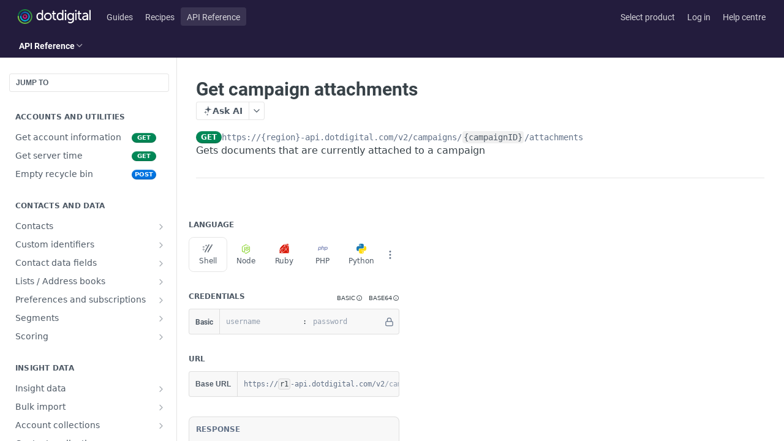

--- FILE ---
content_type: application/x-javascript
request_url: https://cdn.dnky.co/3rdparty/json-schema-view-js/bundle.js
body_size: 15048
content:
(function (f) { if (typeof exports === "object" && typeof module !== "undefined") { module.exports = f() } else if (typeof define === "function" && define.amd) { define([], f) } else { var g; if (typeof window !== "undefined") { g = window } else if (typeof global !== "undefined") { g = global } else if (typeof self !== "undefined") { g = self } else { g = this } g.JSONSchemaView = f() } })(function () {
  var define, module, exports; return (function e(t, n, r) { function s(o, u) { if (!n[o]) { if (!t[o]) { var a = typeof require == "function" && require; if (!u && a) return a(o, !0); if (i) return i(o, !0); var f = new Error("Cannot find module '" + o + "'"); throw f.code = "MODULE_NOT_FOUND", f } var l = n[o] = { exports: {} }; t[o][0].call(l.exports, function (e) { var n = t[o][1][e]; return s(n ? n : e) }, l, l.exports, e, t, n, r) } return n[o].exports } var i = typeof require == "function" && require; for (var o = 0; o < r.length; o++)s(r[o]); return s })({
    1: [function (require, module, exports) {
      'use strict';
      /*
       * Converts anyOf, allOf and oneOf to human readable string
      */
      Object.defineProperty(exports, '__esModule', {
        value: true
      });
      exports.convertXOf = convertXOf;
      exports._if = _if;

      function convertXOf(type) {
        return type.substring(0, 3) + ' of';
      }

      /*
       * if condition for ES6 template strings
       * to be used only in template string
       *
       * @example mystr = `Random is ${_if(Math.random() > 0.5)`greater than 0.5``
       *
       * @param {boolean} condition
       *
       * @returns {function} the template function
      */

      function _if(condition) {
        return condition ? normal : empty;
      }

      function empty() {
        return '';
      }
      function normal(template) {
        for (var _len = arguments.length, expressions = Array(_len > 1 ? _len - 1 : 0), _key = 1; _key < _len; _key++) {
          expressions[_key - 1] = arguments[_key];
        }

        return template.slice(1).reduce(function (accumulator, part, i) {
          return accumulator + expressions[i] + part;
        }, template[0]);
      }

    }, {}], 2: [function (require, module, exports) {
      'use strict';

      /* globals JSONSchemaView */

      Object.defineProperty(exports, '__esModule', {
        value: true
      });

      var _createClass = (function () { function defineProperties(target, props) { for (var i = 0; i < props.length; i++) { var descriptor = props[i]; descriptor.enumerable = descriptor.enumerable || false; descriptor.configurable = true; if ('value' in descriptor) descriptor.writable = true; Object.defineProperty(target, descriptor.key, descriptor); } } return function (Constructor, protoProps, staticProps) { if (protoProps) defineProperties(Constructor.prototype, protoProps); if (staticProps) defineProperties(Constructor, staticProps); return Constructor; }; })();

      var _templateObject = _taggedTemplateLiteral(['\n        <div class="any">\n          ', '\n\n          <span class="type type-any">&lt;any&gt;</span>\n\n          ', '\n        </div>\n      '], ['\n        <div class="any">\n          ', '\n\n          <span class="type type-any">&lt;any&gt;</span>\n\n          ', '\n        </div>\n      ']),
        _templateObject2 = _taggedTemplateLiteral(['\n            <a class="title"><span class="toggle-handle"></span>', ' </a>\n          '], ['\n            <a class="title"><span class="toggle-handle"></span>', ' </a>\n          ']),
        _templateObject3 = _taggedTemplateLiteral(['\n            <div class="inner description">', '</div>\n          '], ['\n            <div class="inner description">', '</div>\n          ']),
        _templateObject4 = _taggedTemplateLiteral(['\n        <div class="primitive">\n          ', '\n\n            <span class="type">', '</span>\n\n          ', '\n\n          ', '\n\n          ', ' \n\n          ', '\n\n          ', '\n\n          ', '\n\n          ', '\n\n          ', '\n\n          ', '\n\n          ', '\n\n          ', '\n\n          ', '\n          ', '\n          ', '\n        </div>\n      '], ['\n        <div class="primitive">\n          ', '\n\n            <span class="type">', '</span>\n\n          ', '\n\n          ', '\n\n          ', ' \n\n          ', '\n\n          ', '\n\n          ', '\n\n          ', '\n\n          ', '\n\n          ', '\n\n          ', '\n\n          ', '\n\n          ', '\n          ', '\n          ', '\n        </div>\n      ']),
        _templateObject5 = _taggedTemplateLiteral(['\n            <span class="required">*</span>\n          '], ['\n            <span class="required">*</span>\n          ']),
        _templateObject6 = _taggedTemplateLiteral(['\n            <span class="format">(', ')</span>\n          '], ['\n            <span class="format">(', ')</span>\n          ']),
        _templateObject7 = _taggedTemplateLiteral(['\n            <span class="default">default: ', '</span>\n          '], ['\n            <span class="default">default: ', '</span>\n          ']),
        _templateObject8 = _taggedTemplateLiteral(['\n            <span class="range minimum">minimum:', '</span>\n          '], ['\n            <span class="range minimum">minimum:', '</span>\n          ']),
        _templateObject9 = _taggedTemplateLiteral(['\n            <span class="range exclusiveMinimum">(ex)minimum:', '</span>\n          '], ['\n            <span class="range exclusiveMinimum">(ex)minimum:', '</span>\n          ']),
        _templateObject10 = _taggedTemplateLiteral(['\n            <span class="range maximum">maximum:', '</span>\n          '], ['\n            <span class="range maximum">maximum:', '</span>\n          ']),
        _templateObject11 = _taggedTemplateLiteral(['\n            <span class="range exclusiveMaximum">(ex)maximum:', '</span>\n          '], ['\n            <span class="range exclusiveMaximum">(ex)maximum:', '</span>\n          ']),
        _templateObject12 = _taggedTemplateLiteral(['\n            <span class="range minLength">minLength:', '</span>\n          '], ['\n            <span class="range minLength">minLength:', '</span>\n          ']),
        _templateObject13 = _taggedTemplateLiteral(['\n            <span class="range maxLength">maxLength:', '</span>\n          '], ['\n            <span class="range maxLength">maxLength:', '</span>\n          ']),
        _templateObject14 = _taggedTemplateLiteral(['\n            ', '\n          '], ['\n            ', '\n          ']),
        _templateObject15 = _taggedTemplateLiteral(['', ''], ['', '']),
        _templateObject16 = _taggedTemplateLiteral(['\n        <div class="array">\n          <a class="title"><span class="toggle-handle"></span>', '<span class="opening bracket">[</span>', '</a>\n          ', '\n          <div class="inner">\n            ', '\n          </div>\n\n          ', '\n\n          ', '\n          ', '\n          ', '\n\n          ', '\n        </div>\n      '], ['\n        <div class="array">\n          <a class="title"><span class="toggle-handle"></span>', '<span class="opening bracket">[</span>', '</a>\n          ', '\n          <div class="inner">\n            ', '\n          </div>\n\n          ', '\n\n          ', '\n          ', '\n          ', '\n\n          ', '\n        </div>\n      ']),
        _templateObject17 = _taggedTemplateLiteral(['<span class="closing bracket">]</span>'], ['<span class="closing bracket">]</span>']),
        _templateObject18 = _taggedTemplateLiteral(['\n          <span>\n            <span title="items range">(', '..', ')</span>\n            ', '\n          </span>\n          '], ['\n          <span>\n            <span title="items range">(', '..', ')</span>\n            ', '\n          </span>\n          ']),
        _templateObject19 = _taggedTemplateLiteral(['<span title="unique" class="uniqueItems">♦</span>'], ['<span title="unique" class="uniqueItems">♦</span>']),
        _templateObject20 = _taggedTemplateLiteral(['\n              <div class="description">', '</div>\n            '], ['\n              <div class="description">', '</div>\n            ']),
        _templateObject21 = _taggedTemplateLiteral(['\n          <span class="closing bracket">]</span>\n          '], ['\n          <span class="closing bracket">]</span>\n          ']),
        _templateObject22 = _taggedTemplateLiteral(['\n        <div class="object">\n          <a class="title"><span\n            class="toggle-handle"></span>', ' <span\n            class="opening brace">{</span>', '</a>\n\n          <div class="inner">\n            ', '\n            <!-- children go here -->\n          </div>\n\n          ', '\n\n          ', '\n          ', '\n          ', '\n\n          ', '\n        </div>\n      '], ['\n        <div class="object">\n          <a class="title"><span\n            class="toggle-handle"></span>', ' <span\n            class="opening brace">{</span>', '</a>\n\n          <div class="inner">\n            ', '\n            <!-- children go here -->\n          </div>\n\n          ', '\n\n          ', '\n          ', '\n          ', '\n\n          ', '\n        </div>\n      ']),
        _templateObject23 = _taggedTemplateLiteral(['\n              <span class="closing brace" ng-if="isCollapsed">}</span>\n          '], ['\n              <span class="closing brace" ng-if="isCollapsed">}</span>\n          ']),
        _templateObject24 = _taggedTemplateLiteral(['\n          <span class="closing brace">}</span>\n          '], ['\n          <span class="closing brace">}</span>\n          ']),
        _templateObject25 = _taggedTemplateLiteral(['\n        <div class="inner enums">\n          <b>Enum:</b>\n        </div>\n      '], ['\n        <div class="inner enums">\n          <b>Enum:</b>\n        </div>\n      ']);

      function _classCallCheck(instance, Constructor) { if (!(instance instanceof Constructor)) { throw new TypeError('Cannot call a class as a function'); } }

      function _taggedTemplateLiteral(strings, raw) { return Object.freeze(Object.defineProperties(strings, { raw: { value: Object.freeze(raw) } })); }

      var _helpersJs = require('./helpers.js');

      /**
       * @class JSONSchemaView
       *
       * A pure JavaScript component for rendering JSON Schema in HTML.
      */

      var JSONSchemaView = (function () {

        /**
         * @param {object} schema The JSON Schema object
         *
         * @param {number} [open=1] his number indicates up to how many levels the
         * rendered tree should expand. Set it to `0` to make the whole tree collapsed
         * or set it to `Infinity` to expand the tree deeply
         * @param {object} options.
         *  theme {string}: one of the following options: ['dark']
        */

        function JSONSchemaView(schema, open) {
          var _this = this;

          var options = arguments.length <= 2 || arguments[2] === undefined ? { theme: null } : arguments[2];

          _classCallCheck(this, JSONSchemaView);

          this.schema = schema;
          this.open = open;
          this.options = options;
          this.isCollapsed = open <= 0;

          // if schema is an empty object which means any JSON
          this.isAny = typeof schema === 'object' && !Array.isArray(schema) && !Object.keys(schema).filter(function (k) {
            return ['title', 'description'].indexOf(k) === -1;
          }).length;

          // Determine if a schema is an array
          this.isArray = !this.isAny && this.schema && this.schema.type === 'array';

          this.isObject = this.schema && (this.schema.type === 'object' || this.schema.properties || this.schema.anyOf || this.schema.oneof || this.schema.allOf);

          // Determine if a schema is a primitive
          this.isPrimitive = !this.isAny && !this.isArray && !this.isObject;

          //
          this.showToggle = this.schema.description || this.schema.title || this.isPrimitive && (this.schema.minimum || this.schema.maximum || this.schema.exclusiveMinimum || this.schema.exclusiveMaximum || this.schema.format || this.schema['default'] || this.schema.minLength || this.schema.maxLength || this.schema['enum']);

          // populate isRequired property down to properties
          if (this.schema && Array.isArray(this.schema.required)) {
            this.schema.required.forEach(function (requiredProperty) {
              if (typeof _this.schema.properties[requiredProperty] === 'object') {
                _this.schema.properties[requiredProperty].isRequired = true;
              }
            });
          }
        }

        /*
         * Returns the template with populated properties.
         * This template does not have the children
        */

        _createClass(JSONSchemaView, [{
          key: 'template',
          value: function template() {
            if (!this.schema) {
              return '';
            }

            return ('\n      <!-- Any -->\n      ' + (0, _helpersJs._if)(this.isAny)(_templateObject, (0, _helpersJs._if)(this.showToggle)(_templateObject2, this.schema.title || ''), (0, _helpersJs._if)(this.schema.description && !this.isCollapsed)(_templateObject3, this.schema.description)) + '\n\n      <!-- Primitive -->\n      ' + (0, _helpersJs._if)(this.isPrimitive)(_templateObject4, (0, _helpersJs._if)(this.showToggle)(_templateObject2, this.schema.title || ''), this.schema.type, (0, _helpersJs._if)(this.schema.isRequired)(_templateObject5), (0, _helpersJs._if)(!this.isCollapsed && this.schema.format)(_templateObject6, this.schema.format), (0, _helpersJs._if)(!this.isCollapsed && this.schema['default'])(_templateObject7, this.schema['default']), (0, _helpersJs._if)(!this.isCollapsed && this.schema.minimum)(_templateObject8, this.schema.minimum), (0, _helpersJs._if)(!this.isCollapsed && this.schema.exclusiveMinimum)(_templateObject9, this.schema.exclusiveMinimum), (0, _helpersJs._if)(!this.isCollapsed && this.schema.maximum)(_templateObject10, this.schema.maximum), (0, _helpersJs._if)(!this.isCollapsed && this.schema.exclusiveMaximum)(_templateObject11, this.schema.exclusiveMaximum), (0, _helpersJs._if)(!this.isCollapsed && this.schema.minLength)(_templateObject12, this.schema.minLength), (0, _helpersJs._if)(!this.isCollapsed && this.schema.maxLength)(_templateObject13, this.schema.maxLength), (0, _helpersJs._if)(this.schema.description && !this.isCollapsed)(_templateObject3, this.schema.description), (0, _helpersJs._if)(!this.isCollapsed && this.schema['enum'])(_templateObject14, this['enum'](this.schema, this.isCollapsed, this.open)), (0, _helpersJs._if)(this.schema.allOf && !this.isCollapsed)(_templateObject15, this.xOf(this.schema, 'allOf')), (0, _helpersJs._if)(this.schema.oneOf && !this.isCollapsed)(_templateObject15, this.xOf(this.schema, 'oneOf')), (0, _helpersJs._if)(this.schema.anyOf && !this.isCollapsed)(_templateObject15, this.xOf(this.schema, 'anyOf'))) + '\n\n\n      <!-- Array -->\n      ' + (0, _helpersJs._if)(this.isArray)(_templateObject16, this.schema.title || '', (0, _helpersJs._if)(this.isCollapsed)(_templateObject17), (0, _helpersJs._if)(!this.isCollapsed && (this.schema.uniqueItems || this.schema.minItems || this.schema.maxItems))(_templateObject18, this.schema.minItems || 0, this.schema.maxItems || '∞', (0, _helpersJs._if)(!this.isCollapsed && this.schema.uniqueItems)(_templateObject19)), (0, _helpersJs._if)(!this.isCollapsed && this.schema.description)(_templateObject20, this.schema.description), (0, _helpersJs._if)(!this.isCollapsed && this.schema['enum'])(_templateObject14, this['enum'](this.schema, this.isCollapsed, this.open)), (0, _helpersJs._if)(this.schema.allOf && !this.isCollapsed)(_templateObject15, this.xOf(this.schema, 'allOf')), (0, _helpersJs._if)(this.schema.oneOf && !this.isCollapsed)(_templateObject15, this.xOf(this.schema, 'oneOf')), (0, _helpersJs._if)(this.schema.anyOf && !this.isCollapsed)(_templateObject15, this.xOf(this.schema, 'anyOf')), (0, _helpersJs._if)(!this.isCollapsed)(_templateObject21)) + '\n\n      <!-- Object -->\n      ' + (0, _helpersJs._if)(!this.isPrimitive && !this.isArray && !this.isAny)(_templateObject22, this.schema.title || '', (0, _helpersJs._if)(this.isCollapsed)(_templateObject23), (0, _helpersJs._if)(!this.isCollapsed && this.schema.description)(_templateObject20, this.schema.description), (0, _helpersJs._if)(!this.isCollapsed && this.schema['enum'])(_templateObject14, this['enum'](this.schema, this.isCollapsed, this.open)), (0, _helpersJs._if)(this.schema.allOf && !this.isCollapsed)(_templateObject15, this.xOf(this.schema, 'allOf')), (0, _helpersJs._if)(this.schema.oneOf && !this.isCollapsed)(_templateObject15, this.xOf(this.schema, 'oneOf')), (0, _helpersJs._if)(this.schema.anyOf && !this.isCollapsed)(_templateObject15, this.xOf(this.schema, 'anyOf')), (0, _helpersJs._if)(!this.isCollapsed)(_templateObject24)) + '\n').replace(/\s*\n/g, '\n').replace(/(\<\!\-\-).+/g, '').trim();
          }

          /*
           * Template for oneOf, anyOf and allOf
          */
        }, {
          key: 'xOf',
          value: function xOf(schema, type) {
            return '\n      <div class="inner ' + type + '">\n        <b>' + (0, _helpersJs.convertXOf)(type) + ':</b>\n      </div>\n    ';
          }

          /*
           * Template for enums
          */
        }, {
          key: 'enum',
          value: function _enum(schema, isCollapsed, open) {
            return '\n      ' + (0, _helpersJs._if)(!isCollapsed && schema['enum'])(_templateObject25) + '\n    ';
          }

          /*
           * Toggles the 'collapsed' state
          */
        }, {
          key: 'toggle',
          value: function toggle() {
            this.isCollapsed = !this.isCollapsed;
            this.render();
          }

          /*
           * Renders the element and returns it
          */
        }, {
          key: 'render',
          value: function render() {
            if (!this.element) {
              this.element = document.createElement('div');
              this.element.classList.add('json-schema-view');
            }

            if (this.isCollapsed) {
              this.element.classList.add('collapsed');
            } else {
              this.element.classList.remove('collapsed');
            }

            if (this.options.theme) {
              this.element.classList.add('json-schema-view-' + this.options.theme);
            }

            this.element.innerHTML = this.template();

            if (!this.schema) {
              return this.element;
            }

            if (!this.isCollapsed) {
              this.appendChildren(this.element);
            }

            // add event listener for toggling
            if (this.element.querySelector('a.title')) {
              this.element.querySelector('a.title').addEventListener('click', this.toggle.bind(this));
            }
            return this.element;
          }

          /*
           * Appends children to given element based on current schema
          */
        }, {
          key: 'appendChildren',
          value: function appendChildren(element) {
            var _this2 = this;

            var inner = element.querySelector('.inner');

            if (!inner) {
              return;
            }

            if (this.schema['enum']) {
              var formatter = new JSONFormatter(this.schema['enum'], this.open - 1);
              var formatterEl = formatter.render();
              formatterEl.classList.add('inner');
              element.querySelector('.enums.inner').appendChild(formatterEl);
            }

            if (this.isArray) {
              var view = new JSONSchemaView(this.schema.items, this.open - 1);
              inner.appendChild(view.render());
            }

            if (typeof this.schema.properties === 'object') {
              Object.keys(this.schema.properties).forEach(function (propertyName) {
                var property = _this2.schema.properties[propertyName];
                var tempDiv = document.createElement('div');;
                tempDiv.innerHTML = '<div class="property">\n          <span class="name">' + propertyName + ':</span>\n        </div>';
                var view = new JSONSchemaView(property, _this2.open - 1);
                tempDiv.querySelector('.property').appendChild(view.render());

                inner.appendChild(tempDiv.querySelector('.property'));
              });
            }

            if (this.schema.allOf) {
              appendXOf.call(this, 'allOf');
            }
            if (this.schema.oneOf) {
              appendXOf.call(this, 'oneOf');
            }
            if (this.schema.anyOf) {
              appendXOf.call(this, 'anyOf');
            }

            function appendXOf(type) {
              var _this3 = this;

              var innerAllOf = element.querySelector('.inner.' + type);

              this.schema[type].forEach(function (schema) {
                var inner = document.createElement('div');
                inner.classList.add('inner');
                var view = new JSONSchemaView(schema, _this3.open - 1);
                inner.appendChild(view.render());
                innerAllOf.appendChild(inner);
              });
            }
          }
        }]);

        return JSONSchemaView;
      })();

      exports['default'] = JSONSchemaView;
      module.exports = exports['default'];

    }, { "./helpers.js": 1 }]
  }, {}, [2])(2)
});
//# sourceMappingURL=data:application/json;charset:utf-8;base64,[base64]
